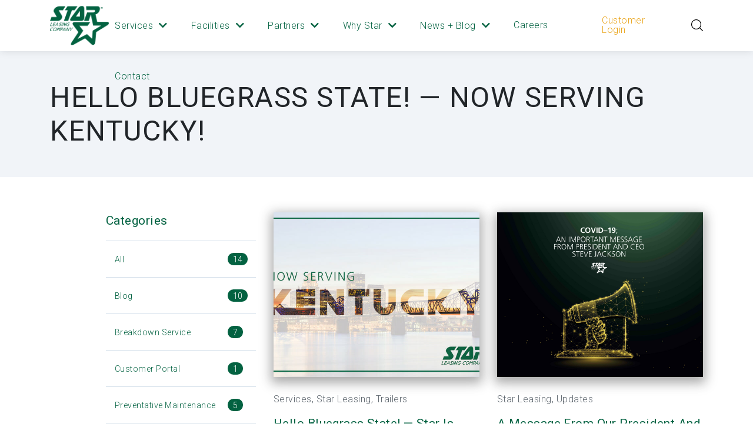

--- FILE ---
content_type: text/html; charset=UTF-8
request_url: https://www.starleasing.cloud/blog/category/star-leasing/
body_size: 14259
content:
<!doctype html>
<html class="no-js" lang="en-US">
<head>
    <meta charset="utf-8">
    <meta http-equiv="x-ua-compatible" content="ie=edge">
<script type="text/javascript">
/* <![CDATA[ */
 var gform;gform||(document.addEventListener("gform_main_scripts_loaded",function(){gform.scriptsLoaded=!0}),window.addEventListener("DOMContentLoaded",function(){gform.domLoaded=!0}),gform={domLoaded:!1,scriptsLoaded:!1,initializeOnLoaded:function(o){gform.domLoaded&&gform.scriptsLoaded?o():!gform.domLoaded&&gform.scriptsLoaded?window.addEventListener("DOMContentLoaded",o):document.addEventListener("gform_main_scripts_loaded",o)},hooks:{action:{},filter:{}},addAction:function(o,n,r,t){gform.addHook("action",o,n,r,t)},addFilter:function(o,n,r,t){gform.addHook("filter",o,n,r,t)},doAction:function(o){gform.doHook("action",o,arguments)},applyFilters:function(o){return gform.doHook("filter",o,arguments)},removeAction:function(o,n){gform.removeHook("action",o,n)},removeFilter:function(o,n,r){gform.removeHook("filter",o,n,r)},addHook:function(o,n,r,t,i){null==gform.hooks[o][n]&&(gform.hooks[o][n]=[]);var e=gform.hooks[o][n];null==i&&(i=n+"_"+e.length),gform.hooks[o][n].push({tag:i,callable:r,priority:t=null==t?10:t})},doHook:function(n,o,r){var t;if(r=Array.prototype.slice.call(r,1),null!=gform.hooks[n][o]&&((o=gform.hooks[n][o]).sort(function(o,n){return o.priority-n.priority}),o.forEach(function(o){"function"!=typeof(t=o.callable)&&(t=window[t]),"action"==n?t.apply(null,r):r[0]=t.apply(null,r)})),"filter"==n)return r[0]},removeHook:function(o,n,t,i){var r;null!=gform.hooks[o][n]&&(r=(r=gform.hooks[o][n]).filter(function(o,n,r){return!!(null!=i&&i!=o.tag||null!=t&&t!=o.priority)}),gform.hooks[o][n]=r)}}); 
/* ]]> */
</script>

    <meta name="viewport" content="width=device-width, initial-scale=1">

    <!-- temporary, remove when we move the map js to polyfill -->
    <script src="https://ajax.googleapis.com/ajax/libs/jquery/3.4.1/jquery.min.js"></script>

    <link rel="icon" href="https://www.starleasing.cloud/wp-content/uploads/2020/03/favicon@6x.png" type="image/gif" sizes="16x16">

    <meta name='robots' content='noindex, follow' />

<!-- Google Tag Manager for WordPress by gtm4wp.com -->
<script data-cfasync="false" data-pagespeed-no-defer>
	var gtm4wp_datalayer_name = "dataLayer";
	var dataLayer = dataLayer || [];
</script>
<!-- End Google Tag Manager for WordPress by gtm4wp.com -->
	<!-- This site is optimized with the Yoast SEO plugin v19.10 - https://yoast.com/wordpress/plugins/seo/ -->
	<link media="all" href="https://www.starleasing.cloud/wp-content/cache/autoptimize/css/autoptimize_6e45d0ce4922cb833c7f8f975e0630de.css" rel="stylesheet"><title>Star Leasing Archives - Star Leasing Company, LLC</title>
	<meta property="og:locale" content="en_US" />
	<meta property="og:type" content="article" />
	<meta property="og:title" content="Star Leasing Archives - Star Leasing Company, LLC" />
	<meta property="og:url" content="https://www.starleasing.cloud/blog/category/star-leasing/" />
	<meta property="og:site_name" content="Star Leasing Company, LLC" />
	<meta name="twitter:card" content="summary_large_image" />
	<script type="application/ld+json" class="yoast-schema-graph">{"@context":"https://schema.org","@graph":[{"@type":"CollectionPage","@id":"https://www.starleasing.cloud/blog/category/star-leasing/","url":"https://www.starleasing.cloud/blog/category/star-leasing/","name":"Star Leasing Archives - Star Leasing Company, LLC","isPartOf":{"@id":"https://novachange.cc/#website"},"primaryImageOfPage":{"@id":"https://www.starleasing.cloud/blog/category/star-leasing/#primaryimage"},"image":{"@id":"https://www.starleasing.cloud/blog/category/star-leasing/#primaryimage"},"thumbnailUrl":"https://www.starleasing.cloud/wp-content/uploads/2020/12/NOW-KY-Blog.jpg","breadcrumb":{"@id":"https://www.starleasing.cloud/blog/category/star-leasing/#breadcrumb"},"inLanguage":"en-US"},{"@type":"ImageObject","inLanguage":"en-US","@id":"https://www.starleasing.cloud/blog/category/star-leasing/#primaryimage","url":"https://www.starleasing.cloud/wp-content/uploads/2020/12/NOW-KY-Blog.jpg","contentUrl":"https://www.starleasing.cloud/wp-content/uploads/2020/12/NOW-KY-Blog.jpg","width":770,"height":500,"caption":"Trailer Leasing in Kentucky"},{"@type":"BreadcrumbList","@id":"https://www.starleasing.cloud/blog/category/star-leasing/#breadcrumb","itemListElement":[{"@type":"ListItem","position":1,"name":"Home","item":"https://www.starleasing.com/"},{"@type":"ListItem","position":2,"name":"Star Leasing"}]},{"@type":"WebSite","@id":"https://novachange.cc/#website","url":"https://novachange.cc/","name":"Star Leasing Company, LLC","description":"","potentialAction":[{"@type":"SearchAction","target":{"@type":"EntryPoint","urlTemplate":"https://novachange.cc/?s={search_term_string}"},"query-input":"required name=search_term_string"}],"inLanguage":"en-US"}]}</script>
	<!-- / Yoast SEO plugin. -->


<link rel='dns-prefetch' href='//www.starleasing.cloud' />
<link rel='dns-prefetch' href='//www.googletagmanager.com' />
<link rel='dns-prefetch' href='//fonts.googleapis.com' />
<link rel='dns-prefetch' href='//use.fontawesome.com' />
<link rel="alternate" type="application/rss+xml" title="Star Leasing Company, LLC &raquo; Star Leasing Category Feed" href="https://www.starleasing.cloud/blog/category/star-leasing/feed/" />
<script type="text/javascript">
/* <![CDATA[ */
window._wpemojiSettings = {"baseUrl":"https:\/\/s.w.org\/images\/core\/emoji\/15.0.3\/72x72\/","ext":".png","svgUrl":"https:\/\/s.w.org\/images\/core\/emoji\/15.0.3\/svg\/","svgExt":".svg","source":{"concatemoji":"https:\/\/www.starleasing.cloud\/wp-includes\/js\/wp-emoji-release.min.js?ver=6.6.4"}};
/*! This file is auto-generated */
!function(i,n){var o,s,e;function c(e){try{var t={supportTests:e,timestamp:(new Date).valueOf()};sessionStorage.setItem(o,JSON.stringify(t))}catch(e){}}function p(e,t,n){e.clearRect(0,0,e.canvas.width,e.canvas.height),e.fillText(t,0,0);var t=new Uint32Array(e.getImageData(0,0,e.canvas.width,e.canvas.height).data),r=(e.clearRect(0,0,e.canvas.width,e.canvas.height),e.fillText(n,0,0),new Uint32Array(e.getImageData(0,0,e.canvas.width,e.canvas.height).data));return t.every(function(e,t){return e===r[t]})}function u(e,t,n){switch(t){case"flag":return n(e,"\ud83c\udff3\ufe0f\u200d\u26a7\ufe0f","\ud83c\udff3\ufe0f\u200b\u26a7\ufe0f")?!1:!n(e,"\ud83c\uddfa\ud83c\uddf3","\ud83c\uddfa\u200b\ud83c\uddf3")&&!n(e,"\ud83c\udff4\udb40\udc67\udb40\udc62\udb40\udc65\udb40\udc6e\udb40\udc67\udb40\udc7f","\ud83c\udff4\u200b\udb40\udc67\u200b\udb40\udc62\u200b\udb40\udc65\u200b\udb40\udc6e\u200b\udb40\udc67\u200b\udb40\udc7f");case"emoji":return!n(e,"\ud83d\udc26\u200d\u2b1b","\ud83d\udc26\u200b\u2b1b")}return!1}function f(e,t,n){var r="undefined"!=typeof WorkerGlobalScope&&self instanceof WorkerGlobalScope?new OffscreenCanvas(300,150):i.createElement("canvas"),a=r.getContext("2d",{willReadFrequently:!0}),o=(a.textBaseline="top",a.font="600 32px Arial",{});return e.forEach(function(e){o[e]=t(a,e,n)}),o}function t(e){var t=i.createElement("script");t.src=e,t.defer=!0,i.head.appendChild(t)}"undefined"!=typeof Promise&&(o="wpEmojiSettingsSupports",s=["flag","emoji"],n.supports={everything:!0,everythingExceptFlag:!0},e=new Promise(function(e){i.addEventListener("DOMContentLoaded",e,{once:!0})}),new Promise(function(t){var n=function(){try{var e=JSON.parse(sessionStorage.getItem(o));if("object"==typeof e&&"number"==typeof e.timestamp&&(new Date).valueOf()<e.timestamp+604800&&"object"==typeof e.supportTests)return e.supportTests}catch(e){}return null}();if(!n){if("undefined"!=typeof Worker&&"undefined"!=typeof OffscreenCanvas&&"undefined"!=typeof URL&&URL.createObjectURL&&"undefined"!=typeof Blob)try{var e="postMessage("+f.toString()+"("+[JSON.stringify(s),u.toString(),p.toString()].join(",")+"));",r=new Blob([e],{type:"text/javascript"}),a=new Worker(URL.createObjectURL(r),{name:"wpTestEmojiSupports"});return void(a.onmessage=function(e){c(n=e.data),a.terminate(),t(n)})}catch(e){}c(n=f(s,u,p))}t(n)}).then(function(e){for(var t in e)n.supports[t]=e[t],n.supports.everything=n.supports.everything&&n.supports[t],"flag"!==t&&(n.supports.everythingExceptFlag=n.supports.everythingExceptFlag&&n.supports[t]);n.supports.everythingExceptFlag=n.supports.everythingExceptFlag&&!n.supports.flag,n.DOMReady=!1,n.readyCallback=function(){n.DOMReady=!0}}).then(function(){return e}).then(function(){var e;n.supports.everything||(n.readyCallback(),(e=n.source||{}).concatemoji?t(e.concatemoji):e.wpemoji&&e.twemoji&&(t(e.twemoji),t(e.wpemoji)))}))}((window,document),window._wpemojiSettings);
/* ]]> */
</script>










<link rel='stylesheet' id='roboto-css' href='https://fonts.googleapis.com/css?family=Roboto%3A300%2C400%2C500%2C700%2C900&#038;display=swap&#038;ver=6.6.4' type='text/css' media='all' />
<link rel='stylesheet' id='fontawesome-css' href='https://use.fontawesome.com/releases/v5.8.2/css/all.css?ver=6.6.4' type='text/css' media='all' />

<script type="text/javascript" src="https://www.starleasing.cloud/wp-includes/js/jquery/jquery.min.js?ver=3.7.1" id="jquery-core-js"></script>



<!-- Google tag (gtag.js) snippet added by Site Kit -->

<!-- Google Analytics snippet added by Site Kit -->
<script type="text/javascript" src="https://www.googletagmanager.com/gtag/js?id=GT-5MJP8V9" id="google_gtagjs-js" async></script>
<script type="text/javascript" id="google_gtagjs-js-after">
/* <![CDATA[ */
window.dataLayer = window.dataLayer || [];function gtag(){dataLayer.push(arguments);}
gtag("set","linker",{"domains":["www.starleasing.cloud"]});
gtag("js", new Date());
gtag("set", "developer_id.dZTNiMT", true);
gtag("config", "GT-5MJP8V9");
/* ]]> */
</script>

<!-- End Google tag (gtag.js) snippet added by Site Kit -->
<link rel="https://api.w.org/" href="https://www.starleasing.cloud/wp-json/" /><link rel="alternate" title="JSON" type="application/json" href="https://www.starleasing.cloud/wp-json/wp/v2/categories/19" /><link rel="EditURI" type="application/rsd+xml" title="RSD" href="https://www.starleasing.cloud/xmlrpc.php?rsd" />
<meta name="generator" content="WordPress 6.6.4" />
<meta name="generator" content="Site Kit by Google 1.131.0" />
<!-- Google Tag Manager for WordPress by gtm4wp.com -->
<!-- GTM Container placement set to footer -->
<script data-cfasync="false" data-pagespeed-no-defer type="text/javascript">
	var dataLayer_content = {"pagePostType":"post","pagePostType2":"category-post","pageCategory":["services","star-leasing","trailers"]};
	dataLayer.push( dataLayer_content );
</script>
<script data-cfasync="false">
(function(w,d,s,l,i){w[l]=w[l]||[];w[l].push({'gtm.start':
new Date().getTime(),event:'gtm.js'});var f=d.getElementsByTagName(s)[0],
j=d.createElement(s),dl=l!='dataLayer'?'&l='+l:'';j.async=true;j.src=
'//www.googletagmanager.com/gtm.js?id='+i+dl;f.parentNode.insertBefore(j,f);
})(window,document,'script','dataLayer','GTM-M55H5XD');
</script>
<!-- End Google Tag Manager for WordPress by gtm4wp.com -->
<!-- Meta Pixel Code -->
<script type='text/javascript'>
!function(f,b,e,v,n,t,s){if(f.fbq)return;n=f.fbq=function(){n.callMethod?
n.callMethod.apply(n,arguments):n.queue.push(arguments)};if(!f._fbq)f._fbq=n;
n.push=n;n.loaded=!0;n.version='2.0';n.queue=[];t=b.createElement(e);t.async=!0;
t.src=v;s=b.getElementsByTagName(e)[0];s.parentNode.insertBefore(t,s)}(window,
document,'script','https://connect.facebook.net/en_US/fbevents.js?v=next');
</script>
<!-- End Meta Pixel Code -->

      <script type='text/javascript'>
        var url = window.location.origin + '?ob=open-bridge';
        fbq('set', 'openbridge', '654916688604626', url);
      </script>
    <script type='text/javascript'>fbq('init', '654916688604626', {}, {
    "agent": "wordpress-6.6.4-3.0.16"
})</script><script type='text/javascript'>
    fbq('track', 'PageView', []);
  </script>
<!-- Meta Pixel Code -->
<noscript>
<img height="1" width="1" style="display:none" alt="fbpx"
src="https://www.facebook.com/tr?id=654916688604626&ev=PageView&noscript=1" />
</noscript>
<!-- End Meta Pixel Code -->
<link rel="icon" href="https://www.starleasing.cloud/wp-content/uploads/2021/04/cropped-Star-Leasing-Star-32x32.png" sizes="32x32" />
<link rel="icon" href="https://www.starleasing.cloud/wp-content/uploads/2021/04/cropped-Star-Leasing-Star-192x192.png" sizes="192x192" />
<link rel="apple-touch-icon" href="https://www.starleasing.cloud/wp-content/uploads/2021/04/cropped-Star-Leasing-Star-180x180.png" />
<meta name="msapplication-TileImage" content="https://www.starleasing.cloud/wp-content/uploads/2021/04/cropped-Star-Leasing-Star-270x270.png" />
</head>
<body class="archive category category-star-leasing category-19">

    <header class="header" role='header'>

        <div class="container d-flex">

            
            <a class='logo' href='https://www.starleasing.cloud' role='link'>
        
                <img src='https://www.starleasing.cloud/wp-content/uploads/2019/11/logo.png' alt='Go to home'>

            </a>

            <div class='main-nav-containter'>

                <nav class="main-nav"><ul id="menu-main-navigation" class="main-navigation"><li id="menu-item-63" class="menu-item menu-item-type-custom menu-item-object-custom menu-item-has-children menu-item-63"><a href="#">Services</a>
<ul class="sub-menu">
	<li id="menu-item-459" class="menu-item menu-item-type-post_type menu-item-object-services menu-item-459"><a href="https://www.starleasing.cloud/services/trailer-leasing/">Semi-Trailer Leasing</a></li>
	<li id="menu-item-936" class="menu-item menu-item-type-custom menu-item-object-custom menu-item-936"><a href="https://www.starleasing.com/services/trailer-maintenance">StarCare Maintenance</a></li>
	<li id="menu-item-1775" class="menu-item menu-item-type-custom menu-item-object-custom menu-item-1775"><a href="https://www.starleasing.com/services/trailer-repair/">StarCare Repair</a></li>
	<li id="menu-item-579" class="menu-item menu-item-type-custom menu-item-object-custom menu-item-579"><a href="https://www.starleasing.com/services/breakdown-service/">Over-the-Road Breakdown</a></li>
	<li id="menu-item-972" class="menu-item menu-item-type-custom menu-item-object-custom menu-item-972"><a href="https://www.starleasing.com/services/trailer-rental/">Semi-Trailer Rental</a></li>
	<li id="menu-item-975" class="menu-item menu-item-type-custom menu-item-object-custom menu-item-975"><a href="https://www.starleasing.com/services/trailer-sales/">Sales + Purchases</a></li>
</ul>
</li>
<li id="menu-item-485" class="menu-item menu-item-type-custom menu-item-object-custom menu-item-has-children menu-item-485"><a href="#">Facilities</a>
<ul class="sub-menu">
	<li id="menu-item-598" class="menu-item menu-item-type-custom menu-item-object-custom menu-item-598"><a href="https://www.starleasing.com/facilities/atlanta-north">Atlanta North</a></li>
	<li id="menu-item-599" class="menu-item menu-item-type-custom menu-item-object-custom menu-item-599"><a href="https://www.starleasing.com/facilities/atlanta-south">Atlanta South</a></li>
	<li id="menu-item-600" class="menu-item menu-item-type-custom menu-item-object-custom menu-item-600"><a href="https://www.starleasing.com/facilities/charlotte">Charlotte</a></li>
	<li id="menu-item-601" class="menu-item menu-item-type-custom menu-item-object-custom menu-item-601"><a href="https://www.starleasing.com/facilities/cincinnati">Cincinnati</a></li>
	<li id="menu-item-602" class="menu-item menu-item-type-custom menu-item-object-custom menu-item-602"><a href="https://www.starleasing.com/facilities/cleveland">Cleveland</a></li>
	<li id="menu-item-603" class="menu-item menu-item-type-custom menu-item-object-custom menu-item-603"><a href="https://www.starleasing.com/facilities/columbus">Columbus</a></li>
	<li id="menu-item-604" class="menu-item menu-item-type-custom menu-item-object-custom menu-item-604"><a href="https://www.starleasing.com/facilities/dayton">Dayton</a></li>
	<li id="menu-item-605" class="menu-item menu-item-type-custom menu-item-object-custom menu-item-605"><a href="https://www.starleasing.com/facilities/indianapolis">Indianapolis</a></li>
	<li id="menu-item-606" class="menu-item menu-item-type-custom menu-item-object-custom menu-item-606"><a href="https://www.starleasing.com/facilities/marysville">Marysville</a></li>
	<li id="menu-item-607" class="menu-item menu-item-type-custom menu-item-object-custom menu-item-607"><a href="https://www.starleasing.com/facilities/nashville">Nashville</a></li>
	<li id="menu-item-608" class="menu-item menu-item-type-custom menu-item-object-custom menu-item-608"><a href="https://www.starleasing.com/facilities/talladega">Talladega</a></li>
	<li id="menu-item-609" class="menu-item menu-item-type-custom menu-item-object-custom menu-item-609"><a href="https://www.starleasing.com/facilities/tampa">Tampa</a></li>
</ul>
</li>
<li id="menu-item-1598" class="menu-item menu-item-type-custom menu-item-object-custom menu-item-has-children menu-item-1598"><a href="#">Partners</a>
<ul class="sub-menu">
	<li id="menu-item-893" class="menu-item menu-item-type-custom menu-item-object-custom menu-item-893"><a href="https://www.starleasing.com/preferred-vendor-network/">Become a Preferred Vendor</a></li>
</ul>
</li>
<li id="menu-item-65" class="menu-item menu-item-type-custom menu-item-object-custom menu-item-has-children menu-item-65"><a href="#">Why Star</a>
<ul class="sub-menu">
	<li id="menu-item-891" class="menu-item menu-item-type-custom menu-item-object-custom menu-item-891"><a href="https://www.starleasing.com/star-leasing-company-advantage/">The Star Advantage</a></li>
	<li id="menu-item-72" class="menu-item menu-item-type-custom menu-item-object-custom menu-item-has-children menu-item-72"><a href="#">Technology</a>
	<ul class="sub-menu">
		<li id="menu-item-74" class="menu-item menu-item-type-custom menu-item-object-custom menu-item-74"><a href="https://www.starleasing.com/customer-portal/">Customer Portal</a></li>
		<li id="menu-item-1828" class="menu-item menu-item-type-post_type menu-item-object-page menu-item-1828"><a href="https://www.starleasing.cloud/trailer-telematics/">Trailer Telematics</a></li>
	</ul>
</li>
	<li id="menu-item-894" class="menu-item menu-item-type-custom menu-item-object-custom menu-item-894"><a href="https://www.starleasing.com/transportation-industry-challenges/">Case Studies</a></li>
</ul>
</li>
<li id="menu-item-12333" class="menu-item menu-item-type-custom menu-item-object-custom menu-item-has-children menu-item-12333"><a href="#">News + Blog</a>
<ul class="sub-menu">
	<li id="menu-item-547" class="menu-item menu-item-type-post_type menu-item-object-page current_page_parent menu-item-547"><a href="https://www.starleasing.cloud/blog/">Blog</a></li>
	<li id="menu-item-12334" class="menu-item menu-item-type-post_type menu-item-object-page menu-item-12334"><a href="https://www.starleasing.cloud/press-releases/">Press Releases</a></li>
</ul>
</li>
<li id="menu-item-12780" class="menu-item menu-item-type-custom menu-item-object-custom menu-item-12780"><a href="https://star-leasing-company.breezy.hr/">Careers</a></li>
<li id="menu-item-68" class="menu-item menu-item-type-custom menu-item-object-custom menu-item-68"><a href="https://www.starleasing.com/contact-us/">Contact</a></li>
</ul></nav>
                
                    <a
                        class='login-link'
                        href='https://portal.starleasing.com/'
                        target='_blank'
                        role='link'
                    >
                        Customer Login                    </a>

                
                </div> <!-- main-nav-container -->

            <div class='header-buttons'>

                <a href='#search' role='button' class='search-button'>

                    <span class='sr-only'></span>
                    <img
                        src='https://www.starleasing.cloud/wp-content/themes/starleasing/resources/assets/images/magnifying-glass.svg'
                        alt='Search button'
                    >

                </a> <!-- search-button -->

            </div> <!-- header-buttons -->
        
        </div> <!-- container d-flex -->
    
    </header> <!-- header -->

    <div class='ham' role='button'>

        <div class='bars-container'>

            <span class='bar bar-one'></span>
            <span class='bar bar-two'></span>
            <span class='bar bar-three'></span>
            <span class='bar bar-four'></span>

        </div> <!-- bars-container -->
        
    </div> <!-- ham -->

    <div class='drawer'>

        <div class='inner mobile-nav-inner font-light'>

            <div class="mobile-nav-top">

                <a href="" id="mobile-menu-back" style="display:none;">Back</a>

                <p id="mobile-menu-section-title" style="display:none;">Section</p>

            </div> <!-- mobile-nav-top -->

            <div class="mobile-nav-container">

                <nav class="mobile-main-nav"><ul id="menu-main-navigation-1" class="main-navigation"><li class="menu-item menu-item-type-custom menu-item-object-custom menu-item-has-children menu-item-63"><a href="#">Services</a>
<ul class="sub-menu">
	<li class="menu-item menu-item-type-post_type menu-item-object-services menu-item-459"><a href="https://www.starleasing.cloud/services/trailer-leasing/">Semi-Trailer Leasing</a></li>
	<li class="menu-item menu-item-type-custom menu-item-object-custom menu-item-936"><a href="https://www.starleasing.com/services/trailer-maintenance">StarCare Maintenance</a></li>
	<li class="menu-item menu-item-type-custom menu-item-object-custom menu-item-1775"><a href="https://www.starleasing.com/services/trailer-repair/">StarCare Repair</a></li>
	<li class="menu-item menu-item-type-custom menu-item-object-custom menu-item-579"><a href="https://www.starleasing.com/services/breakdown-service/">Over-the-Road Breakdown</a></li>
	<li class="menu-item menu-item-type-custom menu-item-object-custom menu-item-972"><a href="https://www.starleasing.com/services/trailer-rental/">Semi-Trailer Rental</a></li>
	<li class="menu-item menu-item-type-custom menu-item-object-custom menu-item-975"><a href="https://www.starleasing.com/services/trailer-sales/">Sales + Purchases</a></li>
</ul>
</li>
<li class="menu-item menu-item-type-custom menu-item-object-custom menu-item-has-children menu-item-485"><a href="#">Facilities</a>
<ul class="sub-menu">
	<li class="menu-item menu-item-type-custom menu-item-object-custom menu-item-598"><a href="https://www.starleasing.com/facilities/atlanta-north">Atlanta North</a></li>
	<li class="menu-item menu-item-type-custom menu-item-object-custom menu-item-599"><a href="https://www.starleasing.com/facilities/atlanta-south">Atlanta South</a></li>
	<li class="menu-item menu-item-type-custom menu-item-object-custom menu-item-600"><a href="https://www.starleasing.com/facilities/charlotte">Charlotte</a></li>
	<li class="menu-item menu-item-type-custom menu-item-object-custom menu-item-601"><a href="https://www.starleasing.com/facilities/cincinnati">Cincinnati</a></li>
	<li class="menu-item menu-item-type-custom menu-item-object-custom menu-item-602"><a href="https://www.starleasing.com/facilities/cleveland">Cleveland</a></li>
	<li class="menu-item menu-item-type-custom menu-item-object-custom menu-item-603"><a href="https://www.starleasing.com/facilities/columbus">Columbus</a></li>
	<li class="menu-item menu-item-type-custom menu-item-object-custom menu-item-604"><a href="https://www.starleasing.com/facilities/dayton">Dayton</a></li>
	<li class="menu-item menu-item-type-custom menu-item-object-custom menu-item-605"><a href="https://www.starleasing.com/facilities/indianapolis">Indianapolis</a></li>
	<li class="menu-item menu-item-type-custom menu-item-object-custom menu-item-606"><a href="https://www.starleasing.com/facilities/marysville">Marysville</a></li>
	<li class="menu-item menu-item-type-custom menu-item-object-custom menu-item-607"><a href="https://www.starleasing.com/facilities/nashville">Nashville</a></li>
	<li class="menu-item menu-item-type-custom menu-item-object-custom menu-item-608"><a href="https://www.starleasing.com/facilities/talladega">Talladega</a></li>
	<li class="menu-item menu-item-type-custom menu-item-object-custom menu-item-609"><a href="https://www.starleasing.com/facilities/tampa">Tampa</a></li>
</ul>
</li>
<li class="menu-item menu-item-type-custom menu-item-object-custom menu-item-has-children menu-item-1598"><a href="#">Partners</a>
<ul class="sub-menu">
	<li class="menu-item menu-item-type-custom menu-item-object-custom menu-item-893"><a href="https://www.starleasing.com/preferred-vendor-network/">Become a Preferred Vendor</a></li>
</ul>
</li>
<li class="menu-item menu-item-type-custom menu-item-object-custom menu-item-has-children menu-item-65"><a href="#">Why Star</a>
<ul class="sub-menu">
	<li class="menu-item menu-item-type-custom menu-item-object-custom menu-item-891"><a href="https://www.starleasing.com/star-leasing-company-advantage/">The Star Advantage</a></li>
	<li class="menu-item menu-item-type-custom menu-item-object-custom menu-item-has-children menu-item-72"><a href="#">Technology</a>
	<ul class="sub-menu">
		<li class="menu-item menu-item-type-custom menu-item-object-custom menu-item-74"><a href="https://www.starleasing.com/customer-portal/">Customer Portal</a></li>
		<li class="menu-item menu-item-type-post_type menu-item-object-page menu-item-1828"><a href="https://www.starleasing.cloud/trailer-telematics/">Trailer Telematics</a></li>
	</ul>
</li>
	<li class="menu-item menu-item-type-custom menu-item-object-custom menu-item-894"><a href="https://www.starleasing.com/transportation-industry-challenges/">Case Studies</a></li>
</ul>
</li>
<li class="menu-item menu-item-type-custom menu-item-object-custom menu-item-has-children menu-item-12333"><a href="#">News + Blog</a>
<ul class="sub-menu">
	<li class="menu-item menu-item-type-post_type menu-item-object-page current_page_parent menu-item-547"><a href="https://www.starleasing.cloud/blog/">Blog</a></li>
	<li class="menu-item menu-item-type-post_type menu-item-object-page menu-item-12334"><a href="https://www.starleasing.cloud/press-releases/">Press Releases</a></li>
</ul>
</li>
<li class="menu-item menu-item-type-custom menu-item-object-custom menu-item-12780"><a href="https://star-leasing-company.breezy.hr/">Careers</a></li>
<li class="menu-item menu-item-type-custom menu-item-object-custom menu-item-68"><a href="https://www.starleasing.com/contact-us/">Contact</a></li>
</ul></nav>
                <a href='#search' role='button' class='search-button login-link'>Search</a>

                
                    <a
                        class='login-link'
                        href='https://portal.starleasing.com/'
                        target='_blank'
                        role='link'
                    >
                        Customer Login                    </a>

                
            </div> <!-- mobile-nav-container -->

        </div> <!-- inner mobile-nav-inner font-light -->

    </div> <!-- drawer -->

    <div class="modal search-modal">

        <div class="inner">

            <div class="container">

                <div class="search-form">

                    <div class="close">

                        <i class="fas fa-times"></i>

                    </div> <!-- close -->

                    <form class="sitewide-search" action="https://www.starleasing.cloud/" role='search'>

    <div class="form-group">

        <input id="search" class="input-group-field" type="text" name="s" value="">

        <input type="submit" class="button" value="Submit">
    
    </div> <!-- form-group -->

</form> <!-- sidewide-search -->
                </div> <!-- search-form -->

                <p class="search-info">Press enter/return to search.</p>

            </div> <!-- container -->

        </div> <!-- inner -->

    </div> <!-- modal search-modal -->

    <main class="main" role='main'>

    
<div class='hero-small'>

    <div class="container">
    
        <h1 class='upper'>Hello Bluegrass State! — Now serving Kentucky!</h1>

    </div> <!-- container -->

</div> <!-- hero-small -->
    
<section class="archive-loop ">

    <div class="container">
        
        <div class="row">
            
            
                <aside class="col-md-3 offset-md-1 sidebar-container">

                    <div class='sidebar'>

    <div class='link-list-widget'>

    <h3 class='green'>Categories</h3>

    
        <ul class='no-indent link-list-container'>

            
                <li class="link-list-item category-item">

                    <a
                        href="https://www.starleasing.cloud/blog/"
                        role='link'
                    >
                        <span class="name">
                            All
                        </span>
                        <div class="badge-container">
                            <span class="badge badge-pill">14</span>
                        </div> <!-- badge-container -->
                    </a>
                        
                </li> <!-- link-list-item category-item -->

                
                    <li class="link-list-item category-item">

                        <a  
                            href="https://www.starleasing.cloud/blog/category/blog/"
                            role='link'
                        >
                            <span class='name'>
                                Blog                            </span>
                            <div class="badge-container">
                                <span class="badge badge-pill">10</span>
                            </div> <!-- badge-container -->
                        </a>

                    </li> <!-- link-list-item -->

                
                    <li class="link-list-item category-item">

                        <a  
                            href="https://www.starleasing.cloud/blog/category/breakdown-service/"
                            role='link'
                        >
                            <span class='name'>
                                Breakdown Service                            </span>
                            <div class="badge-container">
                                <span class="badge badge-pill">7</span>
                            </div> <!-- badge-container -->
                        </a>

                    </li> <!-- link-list-item -->

                
                    <li class="link-list-item category-item">

                        <a  
                            href="https://www.starleasing.cloud/blog/category/customer-portal/"
                            role='link'
                        >
                            <span class='name'>
                                Customer Portal                            </span>
                            <div class="badge-container">
                                <span class="badge badge-pill">1</span>
                            </div> <!-- badge-container -->
                        </a>

                    </li> <!-- link-list-item -->

                
                    <li class="link-list-item category-item">

                        <a  
                            href="https://www.starleasing.cloud/blog/category/preventative-maintenance/"
                            role='link'
                        >
                            <span class='name'>
                                Preventative Maintenance                            </span>
                            <div class="badge-container">
                                <span class="badge badge-pill">5</span>
                            </div> <!-- badge-container -->
                        </a>

                    </li> <!-- link-list-item -->

                
                    <li class="link-list-item category-item">

                        <a  
                            href="https://www.starleasing.cloud/blog/category/services/"
                            role='link'
                        >
                            <span class='name'>
                                Services                            </span>
                            <div class="badge-container">
                                <span class="badge badge-pill">3</span>
                            </div> <!-- badge-container -->
                        </a>

                    </li> <!-- link-list-item -->

                
                    <li class="link-list-item category-item">

                        <a  
                            href="https://www.starleasing.cloud/blog/category/star-leasing/"
                            role='link'
                        >
                            <span class='name'>
                                Star Leasing                            </span>
                            <div class="badge-container">
                                <span class="badge badge-pill">3</span>
                            </div> <!-- badge-container -->
                        </a>

                    </li> <!-- link-list-item -->

                
                    <li class="link-list-item category-item">

                        <a  
                            href="https://www.starleasing.cloud/blog/category/trailer-telematics/"
                            role='link'
                        >
                            <span class='name'>
                                Trailer Telematics                            </span>
                            <div class="badge-container">
                                <span class="badge badge-pill">1</span>
                            </div> <!-- badge-container -->
                        </a>

                    </li> <!-- link-list-item -->

                
                    <li class="link-list-item category-item">

                        <a  
                            href="https://www.starleasing.cloud/blog/category/trailers/"
                            role='link'
                        >
                            <span class='name'>
                                Trailers                            </span>
                            <div class="badge-container">
                                <span class="badge badge-pill">6</span>
                            </div> <!-- badge-container -->
                        </a>

                    </li> <!-- link-list-item -->

                
                    <li class="link-list-item category-item">

                        <a  
                            href="https://www.starleasing.cloud/blog/category/transportation/"
                            role='link'
                        >
                            <span class='name'>
                                Transportation                            </span>
                            <div class="badge-container">
                                <span class="badge badge-pill">2</span>
                            </div> <!-- badge-container -->
                        </a>

                    </li> <!-- link-list-item -->

                
                    <li class="link-list-item category-item">

                        <a  
                            href="https://www.starleasing.cloud/blog/category/trucking-events/"
                            role='link'
                        >
                            <span class='name'>
                                Trucking Events                            </span>
                            <div class="badge-container">
                                <span class="badge badge-pill">1</span>
                            </div> <!-- badge-container -->
                        </a>

                    </li> <!-- link-list-item -->

                
                    <li class="link-list-item category-item">

                        <a  
                            href="https://www.starleasing.cloud/blog/category/updates/"
                            role='link'
                        >
                            <span class='name'>
                                Updates                            </span>
                            <div class="badge-container">
                                <span class="badge badge-pill">1</span>
                            </div> <!-- badge-container -->
                        </a>

                    </li> <!-- link-list-item -->

                
            
        </ul> <!-- no-indent -->

    
</div> <!-- link-list-widget -->
</div> <!-- sidebar -->
                </aside> <!-- col-md-3 offset-md-1 -->

            
            <div class="col-md-8 articles-container">

                <div class="row">

                    
                        
                            
                            <div class="col-md-6 two-column-item">

                                
                                    <a href='https://www.starleasing.cloud/blog/trailer-leasing-in-kentucky/' role='link'>

                                        <div class="two-col-related-image">

                                            <span
                                                class="background-image article-image"
                                                style='background-image: url(https://www.starleasing.cloud/wp-content/uploads/2020/12/NOW-KY-Blog.jpg);'
                                                aria-label=''
                                                role='img'
                                            >
                                            </span>

                                        </div> <!-- related-image -->

                                    </a>

                                
                                <p class="article-category">Services, Star Leasing, Trailers</p>

                                <h2 class='h3 green'>Hello Bluegrass State! — Star is now in Kentucky</h2>

                                <time datetime="2020-12-07 22:31" class='d-block article-date'>December 7, 2020</time>

                                <p class="article-excerpt">We are thrilled to announce that we are now providing semi-trailer leasing, rental, maintenance, repair, and over-the-road breakdown services in Kentucky. Star decided to expand operations to Kentucky to better [&hellip;]</p>

                                <a href='https://www.starleasing.cloud/blog/trailer-leasing-in-kentucky/' role='link'>

                                    <p class="h4 article-read-more">READ MORE</p>

                                </a>

                            </div> <!-- two-column-item -->

                        
                            
                            <div class="col-md-6 two-column-item">

                                
                                    <a href='https://www.starleasing.cloud/blog/covid-19/' role='link'>

                                        <div class="two-col-related-image">

                                            <span
                                                class="background-image article-image"
                                                style='background-image: url(https://www.starleasing.cloud/wp-content/uploads/2020/03/Blog-COVID-scaled.jpg);'
                                                aria-label=''
                                                role='img'
                                            >
                                            </span>

                                        </div> <!-- related-image -->

                                    </a>

                                
                                <p class="article-category">Star Leasing, Updates</p>

                                <h2 class='h3 green'>A Message from our President and CEO Regarding COVID-19</h2>

                                <time datetime="2020-03-18 17:24" class='d-block article-date'>March 18, 2020</time>

                                <p class="article-excerpt">As COVID-19 (Coronavirus) dominates the news and affects the communities where we live and work, we at Star Leasing Co. continue to prioritize the health, safety and wellbeing of our [&hellip;]</p>

                                <a href='https://www.starleasing.cloud/blog/covid-19/' role='link'>

                                    <p class="h4 article-read-more">READ MORE</p>

                                </a>

                            </div> <!-- two-column-item -->

                        
                            
                            <div class="col-md-6 two-column-item">

                                
                                    <a href='https://www.starleasing.cloud/blog/star-leasing-new-website/' role='link'>

                                        <div class="two-col-related-image">

                                            <span
                                                class="background-image article-image"
                                                style='background-image: url(https://www.starleasing.cloud/wp-content/uploads/2020/02/SLC-New-Website-Blog-scaled.jpg);'
                                                aria-label=''
                                                role='img'
                                            >
                                            </span>

                                        </div> <!-- related-image -->

                                    </a>

                                
                                <p class="article-category">Star Leasing</p>

                                <h2 class='h3 green'>Explore the new StarLeasing.com</h2>

                                <time datetime="2020-02-23 20:07" class='d-block article-date'>February 23, 2020</time>

                                <p class="article-excerpt">You have probably noticed that our website, StarLeasing.com has gotten a makeover. Our decision to upgrade the Star Leasing website was unanimous. We had a vision that needed to be [&hellip;]</p>

                                <a href='https://www.starleasing.cloud/blog/star-leasing-new-website/' role='link'>

                                    <p class="h4 article-read-more">READ MORE</p>

                                </a>

                            </div> <!-- two-column-item -->

                                            

                        
                        
                </div> <!-- row -->

            </div> <!-- col-md-8 -->

        </div> <!-- row -->

    </div> <!-- container -->

</section> <!-- archive-loop  -->
    <section class="light-grey">
    
             
    </section> <!-- light-grey -->

            
            <footer class="footer" role='footer'>
            
                <div class="container">

                    <div class="upper-footer">
            
                        <div class='row'>
                            
                            
                                <div class="col-lg-3 logo-column">

                                    <img src='https://www.starleasing.cloud/wp-content/uploads/2019/11/logo-white-2.png' alt=''>

                                </div> <!-- col-lg-3 logo-column -->

                            
                            <div class="col-lg-2 contact-column">

                                <h2 class="h3">Let's Talk!</h2>

                                <div class="contact-info">

                                    <a
                                        href='mailto:'
                                        role='link'
                                    >
                                                                            </a>

                                    <a 
                                        href='tel:+16142789999'
                                        role='link'
                                    >
                                        614-278-9999                                    </a>

                                </div> <!-- contact-info -->

                                
                                    <div class="address">

                                        6767 Longshore Street<br />
Second Floor<br />
Dublin, OH 43017
                                    </div> <!-- address -->

                                
                            </div> <!-- col-lg-2 contact-column -->

                            <div class="col-lg-5 newsletter-column">

                                <h2 class="h3">Subscribe to Star's Newsletter</h2>

                                <script type="text/javascript"></script>
                <div class='gf_browser_chrome gform_wrapper gform_legacy_markup_wrapper gform-theme--no-framework' data-form-theme='legacy' data-form-index='0' id='gform_wrapper_6' ><div id='gf_6' class='gform_anchor' tabindex='-1'></div><form method='post' enctype='multipart/form-data' target='gform_ajax_frame_6' id='gform_6'  action='/blog/category/star-leasing/#gf_6' data-formid='6' novalidate>
                        <div class='gform-body gform_body'><ul id='gform_fields_6' class='gform_fields top_label form_sublabel_below description_below validation_below'><li id="field_6_3" class="gfield gfield--type-name gfield--width-full gfield_contains_required field_sublabel_below gfield--no-description field_description_below field_validation_below gfield_visibility_visible"  data-js-reload="field_6_3" ><label class='gfield_label gform-field-label gfield_label_before_complex' >Name<span class="gfield_required"><span class="gfield_required gfield_required_asterisk">*</span></span></label><div class='ginput_complex ginput_container ginput_container--name no_prefix has_first_name no_middle_name has_last_name no_suffix gf_name_has_2 ginput_container_name gform-grid-row' id='input_6_3'>
                            
                            <span id='input_6_3_3_container' class='name_first gform-grid-col gform-grid-col--size-auto' >
                                                    <input type='text' name='input_3.3' id='input_6_3_3' value=''   aria-required='true'     />
                                                    <label for='input_6_3_3' class='gform-field-label gform-field-label--type-sub '>First</label>
                                                </span>
                            
                            <span id='input_6_3_6_container' class='name_last gform-grid-col gform-grid-col--size-auto' >
                                                    <input type='text' name='input_3.6' id='input_6_3_6' value=''   aria-required='true'     />
                                                    <label for='input_6_3_6' class='gform-field-label gform-field-label--type-sub '>Last</label>
                                                </span>
                            
                        </div></li><li id="field_6_2" class="gfield gfield--type-email gfield_contains_required field_sublabel_below gfield--no-description field_description_below field_validation_below gfield_visibility_visible"  data-js-reload="field_6_2" ><label class='gfield_label gform-field-label' for='input_6_2'>Company Email<span class="gfield_required"><span class="gfield_required gfield_required_asterisk">*</span></span></label><div class='ginput_container ginput_container_email'>
                            <input name='input_2' id='input_6_2' type='email' value='' class='medium'    aria-required="true" aria-invalid="false"  />
                        </div></li></ul></div>
        <div class='gform_footer top_label'> <button role='button' class='button gform_button' id='gform_submit_button_6'>Submit</button> <input type='hidden' name='gform_ajax' value='form_id=6&amp;title=&amp;description=&amp;tabindex=0&amp;theme=legacy' />
            <input type='hidden' class='gform_hidden' name='is_submit_6' value='1' />
            <input type='hidden' class='gform_hidden' name='gform_submit' value='6' />
            
            <input type='hidden' class='gform_hidden' name='gform_unique_id' value='' />
            <input type='hidden' class='gform_hidden' name='state_6' value='WyJbXSIsImU0MzdiNWZhY2M3N2Y0ODM0ZWNmNmVmMDMzMTc5OGIyIl0=' />
            <input type='hidden' class='gform_hidden' name='gform_target_page_number_6' id='gform_target_page_number_6' value='0' />
            <input type='hidden' class='gform_hidden' name='gform_source_page_number_6' id='gform_source_page_number_6' value='1' />
            <input type='hidden' name='gform_field_values' value='' />
            
        </div>
                        </form>
                        </div>
		                <iframe style='display:none;width:0px;height:0px;' src='about:blank' name='gform_ajax_frame_6' id='gform_ajax_frame_6' title='This iframe contains the logic required to handle Ajax powered Gravity Forms.'></iframe>
		                <script type="text/javascript">
/* <![CDATA[ */
 gform.initializeOnLoaded( function() {gformInitSpinner( 6, 'https://www.starleasing.cloud/wp-content/plugins/gravityforms/images/spinner.svg', true );jQuery('#gform_ajax_frame_6').on('load',function(){var contents = jQuery(this).contents().find('*').html();var is_postback = contents.indexOf('GF_AJAX_POSTBACK') >= 0;if(!is_postback){return;}var form_content = jQuery(this).contents().find('#gform_wrapper_6');var is_confirmation = jQuery(this).contents().find('#gform_confirmation_wrapper_6').length > 0;var is_redirect = contents.indexOf('gformRedirect(){') >= 0;var is_form = form_content.length > 0 && ! is_redirect && ! is_confirmation;var mt = parseInt(jQuery('html').css('margin-top'), 10) + parseInt(jQuery('body').css('margin-top'), 10) + 100;if(is_form){jQuery('#gform_wrapper_6').html(form_content.html());if(form_content.hasClass('gform_validation_error')){jQuery('#gform_wrapper_6').addClass('gform_validation_error');} else {jQuery('#gform_wrapper_6').removeClass('gform_validation_error');}setTimeout( function() { /* delay the scroll by 50 milliseconds to fix a bug in chrome */ jQuery(document).scrollTop(jQuery('#gform_wrapper_6').offset().top - mt); }, 50 );if(window['gformInitDatepicker']) {gformInitDatepicker();}if(window['gformInitPriceFields']) {gformInitPriceFields();}var current_page = jQuery('#gform_source_page_number_6').val();gformInitSpinner( 6, 'https://www.starleasing.cloud/wp-content/plugins/gravityforms/images/spinner.svg', true );jQuery(document).trigger('gform_page_loaded', [6, current_page]);window['gf_submitting_6'] = false;}else if(!is_redirect){var confirmation_content = jQuery(this).contents().find('.GF_AJAX_POSTBACK').html();if(!confirmation_content){confirmation_content = contents;}jQuery('#gform_wrapper_6').replaceWith(confirmation_content);jQuery(document).scrollTop(jQuery('#gf_6').offset().top - mt);jQuery(document).trigger('gform_confirmation_loaded', [6]);window['gf_submitting_6'] = false;wp.a11y.speak(jQuery('#gform_confirmation_message_6').text());}else{jQuery('#gform_6').append(contents);if(window['gformRedirect']) {gformRedirect();}}jQuery(document).trigger("gform_pre_post_render", [{ formId: "6", currentPage: "current_page", abort: function() { this.preventDefault(); } }]);                if (event && event.defaultPrevented) {                return;         }        const gformWrapperDiv = document.getElementById( "gform_wrapper_6" );        if ( gformWrapperDiv ) {            const visibilitySpan = document.createElement( "span" );            visibilitySpan.id = "gform_visibility_test_6";            gformWrapperDiv.insertAdjacentElement( "afterend", visibilitySpan );        }        const visibilityTestDiv = document.getElementById( "gform_visibility_test_6" );        let postRenderFired = false;                function triggerPostRender() {            if ( postRenderFired ) {                return;            }            postRenderFired = true;            jQuery( document ).trigger( 'gform_post_render', [6, current_page] );            gform.utils.trigger( { event: 'gform/postRender', native: false, data: { formId: 6, currentPage: current_page } } );            if ( visibilityTestDiv ) {                visibilityTestDiv.parentNode.removeChild( visibilityTestDiv );            }        }        function debounce( func, wait, immediate ) {            var timeout;            return function() {                var context = this, args = arguments;                var later = function() {                    timeout = null;                    if ( !immediate ) func.apply( context, args );                };                var callNow = immediate && !timeout;                clearTimeout( timeout );                timeout = setTimeout( later, wait );                if ( callNow ) func.apply( context, args );            };        }        const debouncedTriggerPostRender = debounce( function() {            triggerPostRender();        }, 200 );        if ( visibilityTestDiv && visibilityTestDiv.offsetParent === null ) {            const observer = new MutationObserver( ( mutations ) => {                mutations.forEach( ( mutation ) => {                    if ( mutation.type === 'attributes' && visibilityTestDiv.offsetParent !== null ) {                        debouncedTriggerPostRender();                        observer.disconnect();                    }                });            });            observer.observe( document.body, {                attributes: true,                childList: false,                subtree: true,                attributeFilter: [ 'style', 'class' ],            });        } else {            triggerPostRender();        }    } );} ); 
/* ]]> */
</script>

                            </div> <!-- col-lg-5 newsletter-column -->

                            <div class="col-lg-2 social-column">

                                <h2 class="h3">Find us on Social Media!</h2>

                                <nav class="social-navigation"><ul id="menu-social-navigation" class="social-nav"><li id="menu-item-50" class="menu-item menu-item-type-custom menu-item-object-custom menu-item-50"><a href="https://www.facebook.com/starleasingco"><span class="sr-only">Facebook</span></a></li>
<li id="menu-item-51" class="menu-item menu-item-type-custom menu-item-object-custom menu-item-51"><a href="https://twitter.com/StarLeasingCo"><span class="sr-only">Twitter</span></a></li>
<li id="menu-item-52" class="menu-item menu-item-type-custom menu-item-object-custom menu-item-52"><a href="https://www.linkedin.com/company/star-leasing-company/"><span class="sr-only">LinkedIn</span></a></li>
<li id="menu-item-1375" class="menu-item menu-item-type-custom menu-item-object-custom menu-item-1375"><a href="https://www.instagram.com/starleasingco"><span class="sr-only">Instagram</span></a></li>
<li id="menu-item-1376" class="menu-item menu-item-type-custom menu-item-object-custom menu-item-1376"><a href="https://www.youtube.com/user/StarLeasingCo"><span class="sr-only">YouTube</span></a></li>
</ul></nav>
                            </div> <!-- col-lg-2 social-column -->

                        </div> <!-- row -->

                    </div> <!-- upper-footer -->

                    <div class="lower-footer">

                        <div class='row'>

                            <div class="col-lg-4 copyright-column">

                                Copyright &copy; 2026 Star Leasing Company, LLC All Rights Reserved.
                            </div> <!-- col-lg-4 copyright-column -->

                            <div class="col-lg-8 secondary-nav-column">

                                <nav class="secondary-navigation"><ul id="menu-secondary-navigation" class="secondary-nav"><li id="menu-item-233" class="menu-item menu-item-type-custom menu-item-object-custom menu-item-233"><a href="https://www.starleasing.com/terms-of-service/">Terms of Service</a></li>
<li id="menu-item-234" class="menu-item menu-item-type-custom menu-item-object-custom menu-item-234"><a href="https://www.starleasing.com/privacy-policy/">Privacy Policy</a></li>
</ul></nav>
                            </div> <!-- col-lg-8 secondary-nav-column -->

                        </div> <!-- row -->

                    </div> <!-- lower-footer -->
                
                </div> <!-- container -->
            
            </footer> <!-- footer -->
           
        </main>

        
<!-- GTM Container placement set to footer -->
<!-- Google Tag Manager (noscript) -->
				<noscript><iframe src="https://www.googletagmanager.com/ns.html?id=GTM-M55H5XD" height="0" width="0" style="display:none;visibility:hidden" aria-hidden="true"></iframe></noscript>
<!-- End Google Tag Manager (noscript) -->    <!-- Meta Pixel Event Code -->
    <script type='text/javascript'>
        document.addEventListener( 'wpcf7mailsent', function( event ) {
        if( "fb_pxl_code" in event.detail.apiResponse){
          eval(event.detail.apiResponse.fb_pxl_code);
        }
      }, false );
    </script>
    <!-- End Meta Pixel Event Code -->
    <div id='fb-pxl-ajax-code'></div>





<script type="text/javascript" id="before_and_after-js-extra">
/* <![CDATA[ */
var before_and_after_vars = {"ajax_url":"https:\/\/www.starleasing.cloud\/wp-admin\/admin-ajax.php"};
/* ]]> */
</script>



<script type="text/javascript" src="https://www.starleasing.cloud/wp-includes/js/dist/dom-ready.min.js?ver=f77871ff7694fffea381" id="wp-dom-ready-js"></script>
<script type="text/javascript" src="https://www.starleasing.cloud/wp-includes/js/dist/hooks.min.js?ver=2810c76e705dd1a53b18" id="wp-hooks-js"></script>
<script type="text/javascript" src="https://www.starleasing.cloud/wp-includes/js/dist/i18n.min.js?ver=5e580eb46a90c2b997e6" id="wp-i18n-js"></script>
<script type="text/javascript" id="wp-i18n-js-after">
/* <![CDATA[ */
wp.i18n.setLocaleData( { 'text direction\u0004ltr': [ 'ltr' ] } );
/* ]]> */
</script>
<script type="text/javascript" src="https://www.starleasing.cloud/wp-includes/js/dist/a11y.min.js?ver=d90eebea464f6c09bfd5" id="wp-a11y-js"></script>

<script type="text/javascript" id="gform_gravityforms-js-extra">
/* <![CDATA[ */
var gform_i18n = {"datepicker":{"days":{"monday":"Mo","tuesday":"Tu","wednesday":"We","thursday":"Th","friday":"Fr","saturday":"Sa","sunday":"Su"},"months":{"january":"January","february":"February","march":"March","april":"April","may":"May","june":"June","july":"July","august":"August","september":"September","october":"October","november":"November","december":"December"},"firstDay":0,"iconText":"Select date"}};
var gf_legacy_multi = [];
var gform_gravityforms = {"strings":{"invalid_file_extension":"This type of file is not allowed. Must be one of the following:","delete_file":"Delete this file","in_progress":"in progress","file_exceeds_limit":"File exceeds size limit","illegal_extension":"This type of file is not allowed.","max_reached":"Maximum number of files reached","unknown_error":"There was a problem while saving the file on the server","currently_uploading":"Please wait for the uploading to complete","cancel":"Cancel","cancel_upload":"Cancel this upload","cancelled":"Cancelled"},"vars":{"images_url":"https:\/\/www.starleasing.cloud\/wp-content\/plugins\/gravityforms\/images"}};
var gf_global = {"gf_currency_config":{"name":"U.S. Dollar","symbol_left":"$","symbol_right":"","symbol_padding":"","thousand_separator":",","decimal_separator":".","decimals":2,"code":"USD"},"base_url":"https:\/\/www.starleasing.cloud\/wp-content\/plugins\/gravityforms","number_formats":[],"spinnerUrl":"https:\/\/www.starleasing.cloud\/wp-content\/plugins\/gravityforms\/images\/spinner.svg","version_hash":"4da508748b298d6774ba4ca9320ef894","strings":{"newRowAdded":"New row added.","rowRemoved":"Row removed","formSaved":"The form has been saved.  The content contains the link to return and complete the form."}};
/* ]]> */
</script>



<script type="text/javascript" id="gform_gravityforms_theme-js-extra">
/* <![CDATA[ */
var gform_theme_config = {"common":{"form":{"honeypot":{"version_hash":"4da508748b298d6774ba4ca9320ef894"}}},"hmr_dev":"","public_path":"https:\/\/www.starleasing.cloud\/wp-content\/plugins\/gravityforms\/assets\/js\/dist\/"};
/* ]]> */
</script>

<script type="text/javascript">
/* <![CDATA[ */
 gform.initializeOnLoaded( function() { jQuery(document).on('gform_post_render', function(event, formId, currentPage){if(formId == 6) {} } );jQuery(document).on('gform_post_conditional_logic', function(event, formId, fields, isInit){} ) } ); 
/* ]]> */
</script>
<script type="text/javascript">
/* <![CDATA[ */
 gform.initializeOnLoaded( function() {jQuery(document).trigger("gform_pre_post_render", [{ formId: "6", currentPage: "1", abort: function() { this.preventDefault(); } }]);                if (event && event.defaultPrevented) {                return;         }        const gformWrapperDiv = document.getElementById( "gform_wrapper_6" );        if ( gformWrapperDiv ) {            const visibilitySpan = document.createElement( "span" );            visibilitySpan.id = "gform_visibility_test_6";            gformWrapperDiv.insertAdjacentElement( "afterend", visibilitySpan );        }        const visibilityTestDiv = document.getElementById( "gform_visibility_test_6" );        let postRenderFired = false;                function triggerPostRender() {            if ( postRenderFired ) {                return;            }            postRenderFired = true;            jQuery( document ).trigger( 'gform_post_render', [6, 1] );            gform.utils.trigger( { event: 'gform/postRender', native: false, data: { formId: 6, currentPage: 1 } } );            if ( visibilityTestDiv ) {                visibilityTestDiv.parentNode.removeChild( visibilityTestDiv );            }        }        function debounce( func, wait, immediate ) {            var timeout;            return function() {                var context = this, args = arguments;                var later = function() {                    timeout = null;                    if ( !immediate ) func.apply( context, args );                };                var callNow = immediate && !timeout;                clearTimeout( timeout );                timeout = setTimeout( later, wait );                if ( callNow ) func.apply( context, args );            };        }        const debouncedTriggerPostRender = debounce( function() {            triggerPostRender();        }, 200 );        if ( visibilityTestDiv && visibilityTestDiv.offsetParent === null ) {            const observer = new MutationObserver( ( mutations ) => {                mutations.forEach( ( mutation ) => {                    if ( mutation.type === 'attributes' && visibilityTestDiv.offsetParent !== null ) {                        debouncedTriggerPostRender();                        observer.disconnect();                    }                });            });            observer.observe( document.body, {                attributes: true,                childList: false,                subtree: true,                attributeFilter: [ 'style', 'class' ],            });        } else {            triggerPostRender();        }    } ); 
/* ]]> */
</script>
        
    <script defer src="https://www.starleasing.cloud/wp-content/cache/autoptimize/js/autoptimize_743812832c4b51963bc4cb6084eaa30f.js"></script></body>

</html>

<!-- Dynamic page generated in 0.228 seconds. -->
<!-- Cached page generated by WP-Super-Cache on 2026-01-15 04:54:42 -->

<!-- super cache -->

--- FILE ---
content_type: image/svg+xml
request_url: https://www.starleasing.cloud/wp-content/themes/starleasing/resources/assets/images/magnifying-glass.svg
body_size: 1427
content:
<?xml version="1.0" encoding="UTF-8"?>
<svg width="20px" height="20px" viewBox="0 0 20 20" version="1.1" xmlns="http://www.w3.org/2000/svg" xmlns:xlink="http://www.w3.org/1999/xlink">
    <!-- Generator: Sketch 60 (88103) - https://sketch.com -->
    <title>magnifying-glass</title>
    <desc>Created with Sketch.</desc>
    <g id="Page-1" stroke="none" stroke-width="1" fill="none" fill-rule="evenodd">
        <g id="Desktop-HD+" transform="translate(-1504.000000, -40.000000)" fill="#000000" fill-rule="nonzero">
            <g id="magnifying-glass" transform="translate(1504.000000, 40.000000)">
                <path d="M19.8270126,18.9800443 L14.9656243,14.1197339 C16.2696829,12.6208426 17.0592149,10.6651885 17.0592149,8.52771619 C17.0592149,3.82261641 13.2313151,0 8.52960745,0 C3.82346418,0 0,3.827051 0,8.52771619 C0,13.2283814 3.82789976,17.0554324 8.52960745,17.0554324 C10.6675538,17.0554324 12.6236416,16.2660754 14.1228654,14.962306 L18.9842537,19.8226164 C19.0995786,19.9379157 19.2548237,20 19.4056332,20 C19.5564427,20 19.7116877,19.9423503 19.8270126,19.8226164 C20.0576625,19.5920177 20.0576625,19.210643 19.8270126,18.9800443 Z M1.19316922,8.52771619 C1.19316922,4.48337029 4.4843646,1.19733925 8.52517188,1.19733925 C12.5704147,1.19733925 15.8571745,4.48780488 15.8571745,8.52771619 C15.8571745,12.5676275 12.5704147,15.8625277 8.52517188,15.8625277 C4.4843646,15.8625277 1.19316922,12.5720621 1.19316922,8.52771619 Z" id="Shape"></path>
            </g>
        </g>
    </g>
</svg>